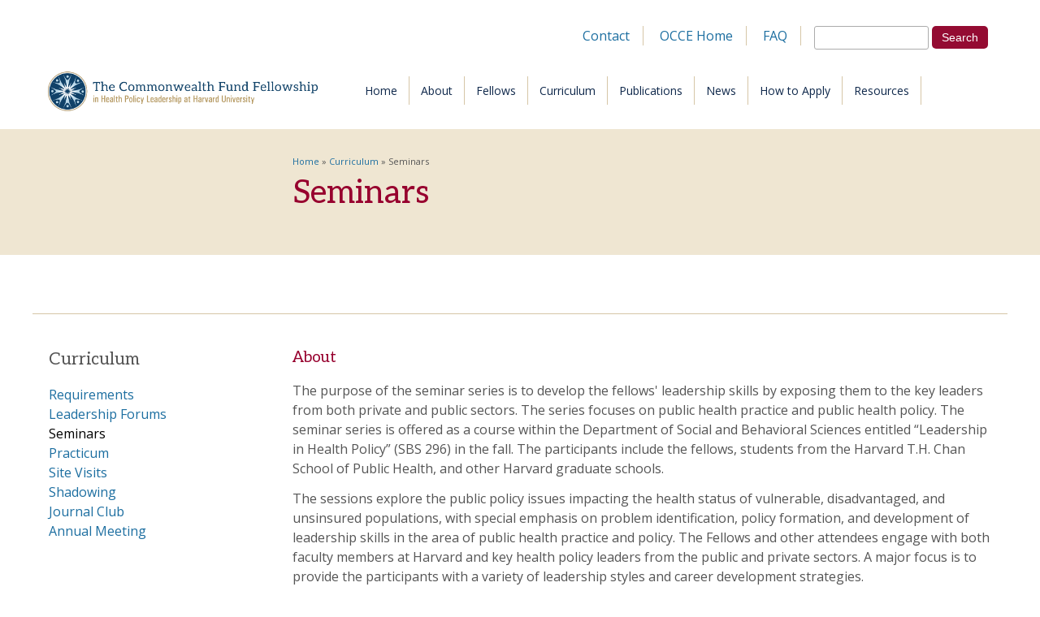

--- FILE ---
content_type: text/html; charset=utf-8
request_url: https://cff.hms.harvard.edu/curriculum/seminars
body_size: 7554
content:
<!DOCTYPE html>
<head>
<meta http-equiv="X-UA-Compatible" content="IE=9" />
<meta charset="utf-8" />
<meta name="viewport" content="width=device-width, initial-scale=1, maximum-scale=1" />
<link rel="shortcut icon" href="https://cff.hms.harvard.edu/sites/all/themes/responsive/favicon.ico" type="image/vnd.microsoft.icon" />
<meta name="description" content="About The purpose of the seminar series is to develop the fellows&#039; leadership skills by exposing them to the key leaders from both private and public sectors. The series focuses on public health practice and public health policy. The seminar series is offered as a course within the Department of Social and Behavioral Sciences entitled “Leadership in Health Policy” (SBS 296) in" />
<meta name="generator" content="Drupal 7 (https://www.drupal.org)" />
<link rel="canonical" href="https://cff.hms.harvard.edu/curriculum/seminars" />
<link rel="shortlink" href="https://cff.hms.harvard.edu/node/17" />
<meta property="og:site_name" content="The Commonwealth Fund Fellowship in Health Policy Leadership at Harvard University" />
<meta property="og:type" content="article" />
<meta property="og:url" content="https://cff.hms.harvard.edu/curriculum/seminars" />
<meta property="og:title" content="Seminars" />
<meta property="og:description" content="About The purpose of the seminar series is to develop the fellows&#039; leadership skills by exposing them to the key leaders from both private and public sectors. The series focuses on public health practice and public health policy. The seminar series is offered as a course within the Department of Social and Behavioral Sciences entitled “Leadership in Health Policy” (SBS 296) in the fall. The participants include the fellows, students from the Harvard T.H. Chan School of Public Health, and other Harvard graduate schools." />
<title>Seminars | The Commonwealth Fund Fellowship in Health Policy Leadership at Harvard University</title>
<style type="text/css" media="all">
@import url("https://cff.hms.harvard.edu/modules/system/system.base.css?t916az");
@import url("https://cff.hms.harvard.edu/modules/system/system.menus.css?t916az");
@import url("https://cff.hms.harvard.edu/modules/system/system.messages.css?t916az");
@import url("https://cff.hms.harvard.edu/modules/system/system.theme.css?t916az");
</style>
<style type="text/css" media="all">
@import url("https://cff.hms.harvard.edu/sites/all/modules/comment_notify/comment_notify.css?t916az");
@import url("https://cff.hms.harvard.edu/modules/comment/comment.css?t916az");
@import url("https://cff.hms.harvard.edu/modules/field/theme/field.css?t916az");
@import url("https://cff.hms.harvard.edu/sites/all/modules/logintoboggan/logintoboggan.css?t916az");
@import url("https://cff.hms.harvard.edu/modules/node/node.css?t916az");
@import url("https://cff.hms.harvard.edu/modules/search/search.css?t916az");
@import url("https://cff.hms.harvard.edu/modules/user/user.css?t916az");
@import url("https://cff.hms.harvard.edu/sites/all/modules/video_filter/video_filter.css?t916az");
@import url("https://cff.hms.harvard.edu/sites/all/modules/wb_generate_pages/sitemap.css?t916az");
@import url("https://cff.hms.harvard.edu/sites/all/modules/extlink/css/extlink.css?t916az");
@import url("https://cff.hms.harvard.edu/sites/all/modules/views/css/views.css?t916az");
</style>
<style type="text/css" media="all">
@import url("https://cff.hms.harvard.edu/sites/all/modules/colorbox/styles/default/colorbox_style.css?t916az");
@import url("https://cff.hms.harvard.edu/sites/all/modules/ctools/css/ctools.css?t916az");
@import url("https://cff.hms.harvard.edu/sites/default/files/css/follow.css?t916az");
@import url("https://cff.hms.harvard.edu/sites/all/libraries/superfish/css/superfish.css?t916az");
@import url("https://cff.hms.harvard.edu/sites/all/libraries/superfish/style/default.css?t916az");
</style>
<style type="text/css" media="all">
@import url("https://cff.hms.harvard.edu/sites/all/themes/responsive/css/responsive-style.css?t916az");
@import url("https://cff.hms.harvard.edu/sites/all/themes/responsive/css/layout.css?t916az");
@import url("https://cff.hms.harvard.edu/sites/all/themes/responsive/css/flexslider.css?t916az");
@import url("https://cff.hms.harvard.edu/sites/all/themes/responsive/js/jquery-ui-1.12.1/jquery-ui.min.css?t916az");
@import url("https://cff.hms.harvard.edu/sites/all/themes/responsive/css/style.css?t916az");
@import url("https://cff.hms.harvard.edu/sites/all/themes/responsive/css/colors.css?t916az");
</style>
<style type="text/css" media="all and (min-width: 768px)">
@import url("https://cff.hms.harvard.edu/sites/all/themes/responsive/css/768.css?t916az");
</style>
<style type="text/css" media="all and (min-width: 960px)">
@import url("https://cff.hms.harvard.edu/sites/all/themes/responsive/css/960.css?t916az");
</style>
<style type="text/css" media="all and (min-width: 1200px)">
@import url("https://cff.hms.harvard.edu/sites/all/themes/responsive/css/1200.css?t916az");
</style>
<script type="text/javascript" src="//ajax.googleapis.com/ajax/libs/jquery/1.12.4/jquery.min.js"></script>
<script type="text/javascript">
<!--//--><![CDATA[//><!--
window.jQuery || document.write("<script src='/sites/all/modules/jquery_update/replace/jquery/1.12/jquery.min.js'>\x3C/script>")
//--><!]]>
</script>
<script type="text/javascript" src="https://cff.hms.harvard.edu/misc/jquery-extend-3.4.0.js?v=1.12.4"></script>
<script type="text/javascript" src="https://cff.hms.harvard.edu/misc/jquery-html-prefilter-3.5.0-backport.js?v=1.12.4"></script>
<script type="text/javascript" src="https://cff.hms.harvard.edu/misc/jquery.once.js?v=1.2"></script>
<script type="text/javascript" src="https://cff.hms.harvard.edu/misc/drupal.js?t916az"></script>
<script type="text/javascript" src="https://cff.hms.harvard.edu/sites/all/modules/jquery_update/js/jquery_browser.js?v=0.0.1"></script>
<script type="text/javascript" src="https://cff.hms.harvard.edu/misc/form-single-submit.js?v=7.98"></script>
<script type="text/javascript" src="https://cff.hms.harvard.edu/sites/all/modules/comment_notify/comment_notify.js?t916az"></script>
<script type="text/javascript" src="https://cff.hms.harvard.edu/sites/all/modules/entityreference/js/entityreference.js?t916az"></script>
<script type="text/javascript" src="https://cff.hms.harvard.edu/sites/all/libraries/colorbox/jquery.colorbox-min.js?t916az"></script>
<script type="text/javascript" src="https://cff.hms.harvard.edu/sites/all/modules/colorbox/js/colorbox.js?t916az"></script>
<script type="text/javascript" src="https://cff.hms.harvard.edu/sites/all/modules/colorbox/styles/default/colorbox_style.js?t916az"></script>
<script type="text/javascript" src="https://cff.hms.harvard.edu/sites/all/modules/colorbox/js/colorbox_inline.js?t916az"></script>
<script type="text/javascript" src="https://cff.hms.harvard.edu/sites/all/modules/google_analytics/googleanalytics.js?t916az"></script>
<script type="text/javascript" src="https://www.googletagmanager.com/gtag/js?id=UA-62881639-4"></script>
<script type="text/javascript">
<!--//--><![CDATA[//><!--
window.dataLayer = window.dataLayer || [];function gtag(){dataLayer.push(arguments)};gtag("js", new Date());gtag("set", "developer_id.dMDhkMT", true);gtag("config", "UA-62881639-4", {"groups":"default","anonymize_ip":true});
//--><!]]>
</script>
<script type="text/javascript" src="https://cff.hms.harvard.edu/sites/all/modules/extlink/js/extlink.js?t916az"></script>
<script type="text/javascript" src="https://cff.hms.harvard.edu/sites/all/libraries/superfish/jquery.hoverIntent.minified.js?t916az"></script>
<script type="text/javascript" src="https://cff.hms.harvard.edu/sites/all/libraries/superfish/superfish.js?t916az"></script>
<script type="text/javascript" src="https://cff.hms.harvard.edu/sites/all/libraries/superfish/supersubs.js?t916az"></script>
<script type="text/javascript" src="https://cff.hms.harvard.edu/sites/all/modules/superfish/superfish.js?t916az"></script>
<script type="text/javascript" src="https://cff.hms.harvard.edu/sites/all/themes/responsive/js/jquery.mobilemenu.js?t916az"></script>
<script type="text/javascript" src="https://cff.hms.harvard.edu/sites/all/themes/responsive/js/jquery.cycle.all.js?t916az"></script>
<script type="text/javascript" src="https://cff.hms.harvard.edu/sites/all/themes/responsive/js/respond.min.js?t916az"></script>
<script type="text/javascript" src="https://cff.hms.harvard.edu/sites/all/themes/responsive/js/jquery.flexslider-min.js?t916az"></script>
<script type="text/javascript" src="https://cff.hms.harvard.edu/sites/all/themes/responsive/js/jquery-ui-1.12.1/jquery-ui.min.js?t916az"></script>
<script type="text/javascript" src="https://cff.hms.harvard.edu/sites/all/themes/responsive/js/custom.js?t916az"></script>
<script type="text/javascript">
<!--//--><![CDATA[//><!--
jQuery.extend(Drupal.settings, {"basePath":"\/","pathPrefix":"","setHasJsCookie":0,"ajaxPageState":{"theme":"responsive","theme_token":"jKVUmMOHgfRGSLWJc78_vwyRDwNnHhIwiLN8IUNpdXo","js":{"\/\/ajax.googleapis.com\/ajax\/libs\/jquery\/1.12.4\/jquery.min.js":1,"0":1,"misc\/jquery-extend-3.4.0.js":1,"misc\/jquery-html-prefilter-3.5.0-backport.js":1,"misc\/jquery.once.js":1,"misc\/drupal.js":1,"sites\/all\/modules\/jquery_update\/js\/jquery_browser.js":1,"misc\/form-single-submit.js":1,"sites\/all\/modules\/comment_notify\/comment_notify.js":1,"sites\/all\/modules\/entityreference\/js\/entityreference.js":1,"sites\/all\/libraries\/colorbox\/jquery.colorbox-min.js":1,"sites\/all\/modules\/colorbox\/js\/colorbox.js":1,"sites\/all\/modules\/colorbox\/styles\/default\/colorbox_style.js":1,"sites\/all\/modules\/colorbox\/js\/colorbox_inline.js":1,"sites\/all\/modules\/google_analytics\/googleanalytics.js":1,"https:\/\/www.googletagmanager.com\/gtag\/js?id=UA-62881639-4":1,"1":1,"sites\/all\/modules\/extlink\/js\/extlink.js":1,"sites\/all\/libraries\/superfish\/jquery.hoverIntent.minified.js":1,"sites\/all\/libraries\/superfish\/superfish.js":1,"sites\/all\/libraries\/superfish\/supersubs.js":1,"sites\/all\/modules\/superfish\/superfish.js":1,"sites\/all\/themes\/responsive\/js\/jquery.mobilemenu.js":1,"sites\/all\/themes\/responsive\/js\/jquery.cycle.all.js":1,"sites\/all\/themes\/responsive\/js\/respond.min.js":1,"sites\/all\/themes\/responsive\/js\/jquery.flexslider-min.js":1,"sites\/all\/themes\/responsive\/js\/jquery-ui-1.12.1\/jquery-ui.min.js":1,"sites\/all\/themes\/responsive\/js\/custom.js":1},"css":{"modules\/system\/system.base.css":1,"modules\/system\/system.menus.css":1,"modules\/system\/system.messages.css":1,"modules\/system\/system.theme.css":1,"sites\/all\/modules\/comment_notify\/comment_notify.css":1,"modules\/comment\/comment.css":1,"modules\/field\/theme\/field.css":1,"sites\/all\/modules\/logintoboggan\/logintoboggan.css":1,"modules\/node\/node.css":1,"modules\/search\/search.css":1,"modules\/user\/user.css":1,"sites\/all\/modules\/video_filter\/video_filter.css":1,"sites\/all\/modules\/wb_generate_pages\/sitemap.css":1,"sites\/all\/modules\/extlink\/css\/extlink.css":1,"sites\/all\/modules\/views\/css\/views.css":1,"sites\/all\/modules\/colorbox\/styles\/default\/colorbox_style.css":1,"sites\/all\/modules\/ctools\/css\/ctools.css":1,"sites\/default\/files\/css\/follow.css":1,"sites\/all\/libraries\/superfish\/css\/superfish.css":1,"sites\/all\/libraries\/superfish\/style\/default.css":1,"sites\/all\/themes\/responsive\/css\/responsive-style.css":1,"sites\/all\/themes\/responsive\/css\/layout.css":1,"sites\/all\/themes\/responsive\/css\/flexslider.css":1,"sites\/all\/themes\/responsive\/js\/jquery-ui-1.12.1\/jquery-ui.min.css":1,"sites\/all\/themes\/responsive\/css\/style.css":1,"sites\/all\/themes\/responsive\/css\/colors.css":1,"sites\/all\/themes\/responsive\/css\/768.css":1,"sites\/all\/themes\/responsive\/css\/960.css":1,"sites\/all\/themes\/responsive\/css\/1200.css":1}},"colorbox":{"opacity":"0.85","current":"{current} of {total}","previous":"\u00ab Prev","next":"Next \u00bb","close":"Close","maxWidth":"98%","maxHeight":"98%","fixed":true,"mobiledetect":true,"mobiledevicewidth":"480px","file_public_path":"\/sites\/default\/files","specificPagesDefaultValue":"admin*\nimagebrowser*\nimg_assist*\nimce*\nnode\/add\/*\nnode\/*\/edit\nprint\/*\nprintpdf\/*\nsystem\/ajax\nsystem\/ajax\/*"},"googleanalytics":{"account":["UA-62881639-4"],"trackOutbound":1,"trackMailto":1,"trackDownload":1,"trackDownloadExtensions":"7z|aac|arc|arj|asf|asx|avi|bin|csv|doc(x|m)?|dot(x|m)?|exe|flv|gif|gz|gzip|hqx|jar|jpe?g|js|mp(2|3|4|e?g)|mov(ie)?|msi|msp|pdf|phps|png|ppt(x|m)?|pot(x|m)?|pps(x|m)?|ppam|sld(x|m)?|thmx|qtm?|ra(m|r)?|sea|sit|tar|tgz|torrent|txt|wav|wma|wmv|wpd|xls(x|m|b)?|xlt(x|m)|xlam|xml|z|zip","trackColorbox":1},"urlIsAjaxTrusted":{"\/curriculum\/seminars":true},"superfish":{"1":{"id":"1","sf":{"animation":{"opacity":"show"},"speed":"\u0027fast\u0027","autoArrows":true,"dropShadows":true,"disableHI":false},"plugins":{"supposition":false,"bgiframe":false,"supersubs":{"minWidth":"12","maxWidth":"27","extraWidth":1}}}},"extlink":{"extTarget":"_blank","extClass":0,"extLabel":"(link is external)","extImgClass":0,"extIconPlacement":"append","extSubdomains":1,"extExclude":"","extInclude":"","extCssExclude":"","extCssExplicit":"","extAlert":0,"extAlertText":"This link will take you to an external web site. We are not responsible for their content.","mailtoClass":0,"mailtoLabel":"(link sends e-mail)","extUseFontAwesome":false}});
//--><!]]>
</script>
<script type="text/javascript" src="//fast.fonts.net/jsapi/93ee5f0a-0087-4737-a8a7-c39e6a8e2012.js"></script>
<!--[if lt IE 9]><script src="http://html5shiv.googlecode.com/svn/trunk/html5.js"></script><![endif]-->
<!--[if lt IE 9]>
   <script>
      document.createElement('header');
      document.createElement('nav');
      document.createElement('section');
      document.createElement('article');
      document.createElement('aside');
      document.createElement('footer');
   </script>
<![endif]-->

</head>
<body class="html not-front not-logged-in one-sidebar sidebar-first page-node page-node- page-node-17 node-type-page">
    
<div id="utility">
	<div class="container">
		<div class="sixteen columns omega">
			<div class="region region-utility">
  <div id="block-search-form" class="block block-search">

      
  <div class="content">
    <form action="/curriculum/seminars" method="post" id="search-block-form" accept-charset="UTF-8"><div><div class="container-inline">
      <h2 class="element-invisible">Search form</h2>
    <div class="form-item form-type-textfield form-item-search-block-form">
  <label class="element-invisible" for="edit-search-block-form--2">Search </label>
 <input title="Enter the terms you wish to search for." type="text" id="edit-search-block-form--2" name="search_block_form" value="" size="15" maxlength="128" class="form-text" />
</div>
<div class="form-actions form-wrapper" id="edit-actions"><input type="submit" id="edit-submit" name="op" value="Search" class="form-submit" /></div><input type="hidden" name="form_build_id" value="form-htRzDUz9f8kkoaL-2gaSDVNAnZRVbUrKeJgzjq8ly9A" />
<input type="hidden" name="form_id" value="search_block_form" />
</div>
</div></form>  </div>
  
</div> <!-- /.block -->
<div id="block-menu-block-3" class="block block-menu-block">

      
  <div class="content">
    <div class="menu-block-wrapper menu-block-3 menu-name-user-menu parent-mlid-0 menu-level-1">
  <ul class="menu"><li class="first leaf menu-mlid-429"><a href="/contact/fellowship-contact-information" title="">Contact</a></li>
<li class="leaf menu-mlid-594"><a href="https://occe.hms.harvard.edu/" title="">OCCE Home</a></li>
<li class="last leaf menu-mlid-540"><a href="/faq" title="FAQ">FAQ</a></li>
</ul></div>
  </div>
  
</div> <!-- /.block -->
</div>
 <!-- /.region -->
		</div>
		<div class="clear"></div>
	</div>
</div>

<nav id="navigation" role="navigation">
	<div class="container">
		<hgroup class="five columns alpha">
			<div id="logo">
				<a href="/" title="Home"><img src="https://cff.hms.harvard.edu/sites/default/files/CFFlogo_2025.png" alt="Home"/></a>							</div>
		</hgroup>
		<div class="eleven columns omega">
			<div class="region region-navigation">
  <div id="block-superfish-1" class="block block-superfish">

      
  <div class="content">
    <ul id="superfish-1" class="menu sf-menu sf-main-menu sf-horizontal sf-style-default sf-total-items-9 sf-parent-items-5 sf-single-items-4"><li id="menu-218-1" class="first odd sf-item-1 sf-depth-1 sf-no-children"><a href="/" class="sf-depth-1">Home</a></li><li id="menu-521-1" class="middle even sf-item-2 sf-depth-1 sf-total-children-2 sf-parent-children-0 sf-single-children-2 menuparent"><a href="/about" title="About" class="sf-depth-1 menuparent">About</a><ul><li id="menu-522-1" class="first odd sf-item-1 sf-depth-2 sf-no-children"><a href="/about" title="Program Details" class="sf-depth-2">Program Details</a></li><li id="menu-523-1" class="last even sf-item-2 sf-depth-2 sf-no-children"><a href="/about/administration" title="Administration" class="sf-depth-2">Administration</a></li></ul></li><li id="menu-524-1" class="middle odd sf-item-3 sf-depth-1 sf-total-children-3 sf-parent-children-0 sf-single-children-3 menuparent"><a href="/fellows/fellows-bios" title="Fellows" class="sf-depth-1 menuparent">Fellows</a><ul><li id="menu-525-1" class="first odd sf-item-1 sf-depth-2 sf-no-children"><a href="/fellows/fellows-bios" title="Fellows&#039; Bios" class="sf-depth-2">Fellows&#039; Bios</a></li><li id="menu-526-1" class="middle even sf-item-2 sf-depth-2 sf-no-children"><a href="/fellows/fellows-comments" title="Fellows&#039; Comments" class="sf-depth-2">Fellows&#039; Comments</a></li><li id="menu-1270-1" class="last odd sf-item-3 sf-depth-2 sf-no-children"><a href="/alumni-spotlight" class="sf-depth-2">Alumni Spotlight</a></li></ul></li><li id="menu-527-1" class="active-trail middle even sf-item-4 sf-depth-1 sf-total-children-8 sf-parent-children-0 sf-single-children-8 menuparent"><a href="/curriculum" title="Curriculum" class="sf-depth-1 menuparent">Curriculum</a><ul><li id="menu-573-1" class="first odd sf-item-1 sf-depth-2 sf-no-children"><a href="/curriculum" title="" class="sf-depth-2">Requirements</a></li><li id="menu-528-1" class="middle even sf-item-2 sf-depth-2 sf-no-children"><a href="/curriculum/leadership-forums" title="Leadership Forums" class="sf-depth-2">Leadership Forums</a></li><li id="menu-529-1" class="active-trail middle odd sf-item-3 sf-depth-2 sf-no-children"><a href="/curriculum/seminars" title="Seminars" class="sf-depth-2 active">Seminars</a></li><li id="menu-530-1" class="middle even sf-item-4 sf-depth-2 sf-no-children"><a href="/curriculum/practicum" title="Practicum" class="sf-depth-2">Practicum</a></li><li id="menu-531-1" class="middle odd sf-item-5 sf-depth-2 sf-no-children"><a href="/curriculum/site-visits" title="Site Visits" class="sf-depth-2">Site Visits</a></li><li id="menu-532-1" class="middle even sf-item-6 sf-depth-2 sf-no-children"><a href="/curriculum/shadowing" title="Shadowing" class="sf-depth-2">Shadowing</a></li><li id="menu-533-1" class="middle odd sf-item-7 sf-depth-2 sf-no-children"><a href="/curriculum/journal-club" title="Journal Club" class="sf-depth-2">Journal Club</a></li><li id="menu-571-1" class="last even sf-item-8 sf-depth-2 sf-no-children"><a href="/curriculum/annual-meeting" class="sf-depth-2">Annual Meeting</a></li></ul></li><li id="menu-534-1" class="middle odd sf-item-5 sf-depth-1 sf-total-children-1 sf-parent-children-0 sf-single-children-1 menuparent"><a href="/publications/fellows-publications" title="Publications" class="sf-depth-1 menuparent">Publications</a><ul><li id="menu-535-1" class="firstandlast odd sf-item-1 sf-depth-2 sf-no-children"><a href="/publications/fellows-publications" title="Fellows&#039; Publications" class="sf-depth-2">Fellows&#039; Publications</a></li></ul></li><li id="menu-537-1" class="middle even sf-item-6 sf-depth-1 sf-no-children"><a href="/news/news-and-announcements" title="News" class="sf-depth-1">News</a></li><li id="menu-1315-1" class="middle odd sf-item-7 sf-depth-1 sf-no-children"><a href="/how-apply" class="sf-depth-1">How to Apply</a></li><li id="menu-541-1" class="middle even sf-item-8 sf-depth-1 sf-total-children-1 sf-parent-children-0 sf-single-children-1 menuparent"><a href="/resources/related-links" title="Resources" class="sf-depth-1 menuparent">Resources</a><ul><li id="menu-542-1" class="firstandlast odd sf-item-1 sf-depth-2 sf-no-children"><a href="/resources/related-links" title="Related Links" class="sf-depth-2">Related Links</a></li></ul></li><li id="menu-756-1" class="last odd sf-item-9 sf-depth-1 sf-no-children"><a href="https://accessibility.huit.harvard.edu/" title="" class="sf-depth-1">Accessibility</a></li></ul>  </div>
  
</div> <!-- /.block -->
</div>
 <!-- /.region -->
		</div>
		<div class="clear"></div>
	</div>
</nav>

<div id="header-contain">
	<div class="container">

	<header id="head" role="banner">
		<div class="columns omega" id="headright">
			
		</div>
		<hgroup class="five columns alpha">
			<div id="logo">
				<a href="/" title="Home"><img src="https://cff.hms.harvard.edu/sites/default/files/CFFlogo_2025.png" alt="Home"/></a>							</div>
		</hgroup>

		<div class="clear"></div>
	</header>
	</div>
</div>

<div id="feature-contain">
	<div class="container">
			</div>
</div>

<div class="page-intro clearfix">
	<div class="container">
		<div class="sidebar four resp-four columns">&nbsp;</div>
		<div class="twelve resp-twelve columns">
			<div id="breadcrumbs" class="region"><h2 class="element-invisible">You are here</h2><nav class="breadcrumb"><a href="/">Home</a> » <a href="/curriculum" title="Curriculum">Curriculum</a> » Seminars</nav></div>
						<div class="region"><h1 class="page-title">Seminars</h1></div>					</div>
	</div>
</div>

<div id="content-contain">
	<div class="container">


								
	</div>


	<div class="container front-border-top">


				
	</div>


	<div class="container">

  

		<aside id="sidebar-first" role="complementary" class="sidebar four resp-four columns">
		<div class="region region-sidebar-first">
  <div id="block-menu-block-1" class="block block-menu-block">

        <h2 >Curriculum</h2>
    
  <div class="content">
    <div class="menu-block-wrapper menu-block-1 menu-name-main-menu parent-mlid-0 menu-level-2">
  <ul class="menu"><li class="first leaf menu-mlid-573"><a href="/curriculum" title="">Requirements</a></li>
<li class="leaf menu-mlid-528"><a href="/curriculum/leadership-forums" title="Leadership Forums">Leadership Forums</a></li>
<li class="leaf active-trail active menu-mlid-529"><a href="/curriculum/seminars" title="Seminars" class="active-trail active">Seminars</a></li>
<li class="leaf menu-mlid-530"><a href="/curriculum/practicum" title="Practicum">Practicum</a></li>
<li class="leaf menu-mlid-531"><a href="/curriculum/site-visits" title="Site Visits">Site Visits</a></li>
<li class="leaf menu-mlid-532"><a href="/curriculum/shadowing" title="Shadowing">Shadowing</a></li>
<li class="leaf menu-mlid-533"><a href="/curriculum/journal-club" title="Journal Club">Journal Club</a></li>
<li class="last leaf menu-mlid-571"><a href="/curriculum/annual-meeting">Annual Meeting</a></li>
</ul></div>
  </div>
  
</div> <!-- /.block -->
</div>
 <!-- /.region -->
	</aside>
		

	<div id="content" class="twelve resp-twelve columns">
		<section id="post-content" role="main">
																		<div class="region region-content">
  <div id="block-system-main" class="block block-system">

      
  <div class="content">
                          <span property="dc:title" content="Seminars" class="rdf-meta element-hidden"></span><span property="sioc:num_replies" content="0" datatype="xsd:integer" class="rdf-meta element-hidden"></span>  
      
    
  <div class="content node-page">
    <div class="field field-name-body field-type-text-with-summary field-label-hidden"><div class="field-items"><div class="field-item even" property="content:encoded"><h3>About</h3>

<p style="margin-bottom:13px">The purpose of the seminar series is to develop the fellows' leadership skills by exposing them to the key leaders from both private and public sectors. The series focuses on public health practice and public health policy. The seminar series is offered as a course within the Department of Social and Behavioral Sciences entitled “Leadership in Health Policy” (SBS 296) in the fall. The participants include the fellows, students from the Harvard T.H. Chan School of Public Health, and other Harvard graduate schools.</p>

<p>The sessions explore the public policy issues impacting the health status of vulnerable, disadvantaged, and unsinsured populations, with special emphasis on problem identification, policy formation, and development of leadership skills in the area of public health practice and policy. The Fellows and other attendees engage with both faculty members at Harvard and key health policy leaders from the public and private sectors. A major focus is to provide the participants with a variety of leadership styles and career development strategies.</p>

<p> </p>

<h3>Recent Seminar Speakers</h3>

<p><strong>Audra Meadows, MD MPH</strong></p>

<p>Obstetrician/Gynecologist, Co-Chair of the Perinatal-Neonatal Quality Improvement Network of Massachusetts (PNQIN)</p>

<p>OB/GYN, University of California, San Diego – School of Medicine, San Diego, CA</p>

<p> </p>

<p><strong>John McDonough, DrPH, MPA</strong></p>

<p>Professor of Public Health Practice, Department of Health Policy &amp; Management, Director of Executive and Continuing Professional Education, Harvard T.H. Chan School of Public Health</p>

<p> </p>

<p><strong>Roderick King, MD, MPH</strong></p>

<p>Senior Vice President and Chief Diversity, Equity, and Inclusion Officer</p>

<p>University of Maryland Medical System</p>

<p> </p>

<p><strong>James Corbett, M.Div., JD</strong></p>

<p>Principal, Initium Health, Denver, CO</p>

<p> </p>

<p><strong>Elizabeth Tobin-Tyler, JD, MA</strong></p>

<p>Associate Professor of Health Services, Policy and Practice, Associate Professor of Family Medicine, Brown University</p>

<p> </p>

<p><strong>Kimberly Chang, MD, MPH</strong></p>

<p>Family Physician, Director of Human Trafficking and Healthcare Policy, Asian Health Services; Commissioner, President’s Advisory Commission on Asian Americans, Native Hawaiians, &amp; Pacific Islanders</p>

<p> 
	</p><p><strong>Kevin Simon, MD, MPH</strong></p>
<p></p>

<p>Chief Behavioral Health Officer, Boston Public Health Commission; Assistant in Psychiatry, Boston Children's Hospital; Instructor in Psychiatry at Harvard Medical School</p>

<p> </p>

<p><strong>Christina Rosenthal, DDS, MPH</strong></p>

<p>Owner/CEO, Paradigm Dental Center, Memphis, TN</p>

<p>Founder, The 516 Foundation</p>

<p> </p>

<p><strong>LaQuandra Nesbitt, MD, MPH</strong></p>

<p>Executive Director of the GW SMHS Center for Population Health Sciences and Health Equity; Senior Associate Dean for Population Health and Health Equity; Bicentennial Endowed Professor of Medicine and Health Sciences; Professor of Medicine The George Washington University School of Medicine and Health Sciences</p>

<p> </p>

<p><strong>Aswita Tan-McGrory, MBA, MSPH</strong></p>

<p>Director, the Disparities Solutions Center; Director, Equity in Care Implementation; Administrative Director of Research, Department of Medicine, Massachusetts General Hospital</p>

<p> </p>

<p><strong>Kameron Matthews MD, JD, FAAFP</strong></p>

<p>Chief Health Officer, Cityblock Health</p>

<p> </p>

<p><strong>Monica Bharel, MD, MPH</strong></p>

<p>Clinical Lead, Public Sector Health, Google</p>

<p> </p>

<p><strong>Claude-Alix Jacob, MPH</strong></p>

<p>Director, San Antonio Metropolitan Health District</p>

<p> </p>

<p><strong>Harriet Washington, MA</strong></p>

<p>Writer, Historian, Journalist</p>

<p>Lecturer in Bioethics, Columbia University</p>

<p> </p>

<p><strong>Donna Galbreath, MD</strong></p>

<p>Senior Medical Director of Quality Assurance, Southcentral Foundation, Anchorage, AK</p>

<p> </p>

<p><strong>Aranthan S. Jones, II, MPH</strong></p>

<p>Executive Vice President, Chief Strategic and Corporate Communications Officer, Monumental Sports &amp; Entertainment</p>

<p> </p>

<p><strong>Jennifer Potter, MD</strong></p>

<p>Professor of Medicine; Advisory Dean, William Bosworth Castle Society; Program Lead for the Harvard Medical School-wide HMS-Fenway LGBTQIA+ Health Fellowship Program; Harvard Medical School Co-Chair, Fenway Health Institute</p>

<p> </p>

<p><strong>Tyree Winters, DO</strong></p>

<p>Vice Chair of Education and Director of Graduate Medical Education, Nemours Children's Hospital, Delaware Valley</p>

<p> </p>
</div></div></div>  </div>

      <footer>
                </footer>
  
    </div>
  
</div> <!-- /.block -->
</div>
 <!-- /.region -->
		</section>
	</div>

	
	<div class="clear"></div>
  
  </div>
</div>
 
  
<div id="copyright">
	<div class="container">
				<div id="foot" class="sixteen columns">
			<div class="region region-footer">
  <div id="block-block-21" class="block block-block">

      
  <div class="content">
    <p><img alt="" height="100" src="/sites/default/files/resize/sites/default/files/CFF_files/main/CFFlogo_2025-589x100.png" width="589" /></p>

<h3>Preparing tomorrow’s leaders in health</h3>

<p> </p>
  </div>
  
</div> <!-- /.block -->
<div id="block-menu-block-2" class="block block-menu-block">

        <h2 >Site Map</h2>
    
  <div class="content">
    <div class="menu-block-wrapper menu-block-2 menu-name-main-menu parent-mlid-0 menu-level-1">
  <ul class="menu"><li class="first leaf menu-mlid-218"><a href="/">Home</a></li>
<li class="expanded menu-mlid-521"><a href="/about" title="About" class="sf-depth-1 menuparent">About</a><ul class="menu"><li class="first leaf menu-mlid-522"><a href="/about" title="Program Details" class="sf-depth-2">Program Details</a></li>
<li class="last leaf menu-mlid-523"><a href="/about/administration" title="Administration" class="sf-depth-2">Administration</a></li>
</ul></li>
<li class="expanded menu-mlid-524"><a href="/fellows/fellows-bios" title="Fellows" class="sf-depth-1 menuparent">Fellows</a><ul class="menu"><li class="first leaf menu-mlid-525"><a href="/fellows/fellows-bios" title="Fellows&#039; Bios" class="sf-depth-2">Fellows&#039; Bios</a></li>
<li class="leaf menu-mlid-526"><a href="/fellows/fellows-comments" title="Fellows&#039; Comments" class="sf-depth-2">Fellows&#039; Comments</a></li>
<li class="last leaf menu-mlid-1270"><a href="/alumni-spotlight" class="sf-depth-2">Alumni Spotlight</a></li>
</ul></li>
<li class="expanded active-trail menu-mlid-527"><a href="/curriculum" title="Curriculum" class="sf-depth-1 menuparent active-trail">Curriculum</a><ul class="menu"><li class="first leaf menu-mlid-573"><a href="/curriculum" title="" class="sf-depth-2">Requirements</a></li>
<li class="leaf menu-mlid-528"><a href="/curriculum/leadership-forums" title="Leadership Forums" class="sf-depth-2">Leadership Forums</a></li>
<li class="leaf active-trail active menu-mlid-529"><a href="/curriculum/seminars" title="Seminars" class="sf-depth-2 active-trail active">Seminars</a></li>
<li class="leaf menu-mlid-530"><a href="/curriculum/practicum" title="Practicum" class="sf-depth-2">Practicum</a></li>
<li class="leaf menu-mlid-531"><a href="/curriculum/site-visits" title="Site Visits" class="sf-depth-2">Site Visits</a></li>
<li class="leaf menu-mlid-532"><a href="/curriculum/shadowing" title="Shadowing" class="sf-depth-2">Shadowing</a></li>
<li class="leaf menu-mlid-533"><a href="/curriculum/journal-club" title="Journal Club" class="sf-depth-2">Journal Club</a></li>
<li class="last leaf menu-mlid-571"><a href="/curriculum/annual-meeting" class="sf-depth-2">Annual Meeting</a></li>
</ul></li>
<li class="expanded menu-mlid-534"><a href="/publications/fellows-publications" title="Publications" class="sf-depth-1 menuparent">Publications</a><ul class="menu"><li class="first last leaf menu-mlid-535"><a href="/publications/fellows-publications" title="Fellows&#039; Publications" class="sf-depth-2">Fellows&#039; Publications</a></li>
</ul></li>
<li class="leaf menu-mlid-537"><a href="/news/news-and-announcements" title="News" class="sf-depth-1">News</a></li>
<li class="leaf menu-mlid-1315"><a href="/how-apply" class="sf-depth-1">How to Apply</a></li>
<li class="expanded menu-mlid-541"><a href="/resources/related-links" title="Resources" class="sf-depth-1 menuparent">Resources</a><ul class="menu"><li class="first last leaf menu-mlid-542"><a href="/resources/related-links" title="Related Links" class="sf-depth-2">Related Links</a></li>
</ul></li>
<li class="last leaf menu-mlid-756"><a href="https://accessibility.huit.harvard.edu/" title="">Accessibility</a></li>
</ul></div>
  </div>
  
</div> <!-- /.block -->
</div>
 <!-- /.region -->
		</div>
			<div class="clear"></div>
</div>
</div>  </body>
</html>

--- FILE ---
content_type: text/css
request_url: https://cff.hms.harvard.edu/sites/all/themes/responsive/css/responsive-style.css?t916az
body_size: 578
content:
/* Note: Design for a width of 320px */

.container { 
	width: 90%; 
	margin: 0 auto; 
	position: relative;
}
.columns,
.column { 
	margin: 0;
}

.column .region,
.columns .region { 
	margin: 0 10px;
}

.container .one.column,
.container .two.columns,
.container .three.columns,
.container .four.columns,
.container .five.columns,
.container .six.columns,
.container .seven.columns,
.container .eight.columns,
.container .nine.columns,
.container .ten.columns,
.container .eleven.columns,
.container .twelve.columns,
.container .thirteen.columns,
.container .fourteen.columns,
.container .fifteen.columns,
.container .sixteen.columns,
.container .one-third.column,
.container .two-thirds.column  { 
	width: 100%;
	margin: 0 auto;
}

#header .block {
	text-align: center;
}

#logo {
	text-align: center;
}




/* #Clearing
================================================== */

/* Self Clearing Goodness */
.container:after { content: "\0020"; display: block; height: 0; clear: both; visibility: hidden; }

/* Use clearfix class on parent to clear nested columns,
or wrap each row of columns in a <div class="row"> */
.clearfix:before,
.clearfix:after,
.row:before,
.row:after {
	content: '\0020';
	display: block;
	overflow: hidden;
	visibility: hidden;
	width: 0;
	height: 0;
}
.row:after,
.clearfix:after {
	clear: both;
}
.row,
.clearfix {
	zoom: 1;
}

/* You can also use a <br class="clear" /> to clear columns */
.clear {
	clear: both;
	display: block;
	overflow: hidden;
	visibility: hidden;
	width: 0;
	height: 0;
}

img.scale-with-grid {
	max-width: 100%;
	height: auto;
}

--- FILE ---
content_type: text/css
request_url: https://cff.hms.harvard.edu/sites/all/themes/responsive/css/768.css?t916az
body_size: 513
content:
.column,
.columns { 
	float: left; 
	display: inline;
}

.container .one.column,
.container .resp-one.column { width: 6.25%; }

.container .two.columns,
.container .resp-two.columns { width: 12.5%; }

.container .three.columns,
.container .resp-three.columns { width: 18.75%; }

.container .four.columns,
.container .resp-four.columns { width: 25%; }

.container .five.columns,
.container .resp-five.columns { width: 31.25%; }

.container .six.columns,
.container .resp-six.columns { width: 37.5%; }

.container .seven.columns,
.container .resp-seven.columns { width: 42.75%; }

.container .eight.columns,
.container .resp-eight.columns { width: 50%; }

.container .nine.columns,
.container .resp-nine.columns { width: 56.25%; }

.container .ten.columns,
.container .resp-ten.columns { width: 62.5%; }

.container .eleven.columns,
.container .resp-eleven.columns { width: 68.75%; }

.container .twelve.columns,
.container .resp-twelve.columns { width: 75%; }

.container .thirteen.columns,
.container .resp-thirteen.columns { width: 81.25%; }

.container .fourteen.columns,
.container .resp-fourteen.columns { width: 87.5%; }

.container .fifteen.columns,
.container .resp-fifteen.columns { width: 93.75%; }

.container .sixteen.columns,
.container .resp-sixteen.columns { width: 100%; }
                           
.container .one-third.column { width: 33.3%; }
.container .two-thirds.column { width: 66.6%; }
                           
/* Offsets */                  
.container .offset-by-one { padding-left: 6.25%; }
.container .offset-by-two { padding-left: 12.5%; }
.container .offset-by-three { padding-left: 18.75%; }
.container .offset-by-four { padding-left: 25%; }
.container .offset-by-five { padding-left: 31.25%; }
.container .offset-by-six { padding-left: 37.5%; }
.container .offset-by-seven { padding-left: 42.75%; }
.container .offset-by-eight { padding-left: 50%; }
.container .offset-by-nine { padding-left: 56.25%; }
.container .offset-by-ten { padding-left: 62.5%; }
.container .offset-by-eleven { padding-left: 68.75%; }
.container .offset-by-twelve { padding-left: 75%; }
.container .offset-by-thirteen { padding-left: 81.25%; }
.container .offset-by-fourteen { padding-left: 87.5%; }
.container .offset-by-fifteen { padding-left: 93.75%; }

#header .block {
	text-align: right;
}

#headright {
  float: right;
}

#logo {
	float: left;
	margin: 10px;
	text-align: left;
}



--- FILE ---
content_type: text/css
request_url: https://cff.hms.harvard.edu/sites/all/themes/responsive/css/960.css?t916az
body_size: 218
content:
.container .one.column { width: 6.25%; }
.container .two.columns { width: 12.5%; }
.container .three.columns { width: 18.75%; }
.container .four.columns { width: 25%; }
.container .five.columns { width: 31.25%; }
.container .six.columns { width: 37.5%; }
.container .seven.columns { width: 42.75%; }
.container .eight.columns { width: 50%; }
.container .nine.columns { width: 56.25%; }
.container .ten.columns { width: 62.5%; }
.container .eleven.columns { width: 68.75%; }
.container .twelve.columns { width: 75%; }
.container .thirteen.columns { width: 81.25%; }
.container .fourteen.columns { width: 87.5%; }
.container .fifteen.columns { width: 93.75%; }
.container .sixteen.columns { width: 100%; }

.column .region,
.columns .region { 
	margin: 0 20px;
}


--- FILE ---
content_type: text/css
request_url: https://cff.hms.harvard.edu/sites/all/themes/responsive/css/1200.css?t916az
body_size: 87
content:
.container { 
	width: 1200px; 
	margin: 0 auto; 
	position: relative;
}


--- FILE ---
content_type: text/css
request_url: https://cff.hms.harvard.edu/sites/all/modules/wb_generate_pages/sitemap.css?t916az
body_size: 779
content:
body.page-fancy-sitemap  .sitemap-container {
	width: 100%;
}

body.page-fancy-sitemap  .fancy-site-map-box-menu .content ul {
	position: relative;
	margin: 0;
	padding: 0;
}

.page-fancy-sitemap .site-map-menu li {
	display: inline-block;
	vertical-align: top;
	position: relative;
}

.page-fancy-sitemap .content > .site-map-menu > li {
	margin-bottom: 48px;
}

.page-fancy-sitemap .site-map-menu li:after {
	display: none;
}

.page-fancy-sitemap .site-map-menu li li:after {
	position: absolute;
	width: 2px;
	height: 30px;
	background-color: #ddd;
	content: "";
	left: 50%;
	margin-left: -1px;
	top: -15px;
	z-index: 9;
	display: block;
}

.page-fancy-sitemap .site-map-menu li > a,
.page-fancy-sitemap .site-map-menu li > span.menu-position-item {
	display: block;
	border: 1px solid #d1d1d1;
	color: #222;
	margin: 10px;
	text-align: center;
	overflow: hidden;
	line-height: 24px;
	position: relative;
	white-space: nowrap;
	border-radius: 4px;
	box-shadow: 0 1px 5px rgba(0,0,0,0.1);
	z-index: 10;
	min-width: 80px;
	padding: 5px 10px;
	text-shadow: 0 1px 1px #fff;
	letter-spacing: 0.3px;
	background: #ffffff; /* for non-css3 browsers */
	filter: progid:DXImageTransform.Microsoft.gradient(startColorstr='#ffffff', endColorstr='#f2f2f2'); /* for IE */
	background: -webkit-gradient(linear, left top, left bottom, from(#ffffff), to(#f2f2f2)); /* for webkit browsers */
	background: -moz-linear-gradient(top,  #ffffff,  #f2f2f2); /* for firefox 3.6+ */
}

.page-fancy-sitemap .site-map-menu li > span.menu-position-item {
	background: #ecb433; /* for non-css3 browsers */
	filter: progid:DXImageTransform.Microsoft.gradient(startColorstr='#ecc370', endColorstr='#ecb433'); /* for IE */
	background: -webkit-gradient(linear, left top, left bottom, from(#ecc370), to(#ecb433)); /* for webkit browsers */
	background: -moz-linear-gradient(top,  #ecc370,  #ecb433); /* for firefox 3.6+ */
	border-color: #aaa;
}

.page-fancy-sitemap .site-map-menu li > a.isview {
	border-color: #aaa;
}

.page-fancy-sitemap .site-map-menu li > a:hover {
	text-decoration: none;
	background: #f2f2f2; /* for non-css3 browsers */
	filter: progid:DXImageTransform.Microsoft.gradient(startColorstr='#f2f2f2', endColorstr='#dddddd'); /* for IE */
	background: -webkit-gradient(linear, left top, left bottom, from(#f2f2f2), to(#dddddd)); /* for webkit browsers */
	background: -moz-linear-gradient(top,  #f2f2f2,  #dddddd); /* for firefox 3.6+ */
}

.page-fancy-sitemap .site-map-menu * {
	white-space: nowrap;
}

.page-fancy-sitemap #head {
	margin: 0;
}


--- FILE ---
content_type: text/css
request_url: https://cff.hms.harvard.edu/sites/all/themes/responsive/css/layout.css?t916az
body_size: 388
content:
/*
* Skeleton V1.1
* Copyright 2011, Dave Gamache
* www.getskeleton.com
* Free to use under the MIT license.
* http://www.opensource.org/licenses/mit-license.php
* 8/17/2011
*/

/* Table of Content
==================================================
	#Site Styles
	#Page Styles
	#Media Queries
	#Font-Face */

/* #Site Styles
================================================== */

/* #Page Styles
================================================== */

/* #Media Queries
================================================== */

	/* Smaller than standard 960 (devices and browsers) */
	@media only screen and (min-width: 768px) {
		
	}

	/* Tablet Portrait size to standard 960 (devices and browsers) */
	@media only screen and (min-width: 768px) {
		
	}

	/* All Mobile Sizes (devices and browser) */
	@media only screen and (max-width: 960px) {
		
	}

	/* Mobile Landscape Size to Tablet Portrait (devices and browsers) */
	@media only screen and (min-width: 1200px) {
		
	}

	/* Mobile Portrait Size to Mobile Landscape Size (devices and browsers) */
	@media only screen and (max-width: 479px) {
		
	}

--- FILE ---
content_type: text/css
request_url: https://cff.hms.harvard.edu/sites/all/themes/responsive/css/style.css?t916az
body_size: 5817
content:
/* www.devsaran.com */ 

@import url(//fonts.googleapis.com/css?family=Open+Sans:400,700,800,300,500,600);
@import url(//fonts.googleapis.com/css?family=Bitter:400,700);
@import url(//fonts.googleapis.com/css?family=Lora:400,700);
@import url(//fonts.googleapis.com/css2?family=Aleo:ital,wght@0,400;1,300&display=swap);

#block-cck-blocks-field-featured-image {
	height: 0;
	overflow: hidden;
}

/* Deafults */

/* Default Style
--------------------------------*/
html, body, div, span, object, iframe,
h1, h2, h3, h4, h5, h6, p, blockquote, pre,
abbr, address, cite, code,
del, dfn, em, img, ins, kbd, q, samp,
small, strong, sub, sup, var,
b, i,
dl, dt, dd, ol, ul, li,
fieldset, form, label, legend,
table, caption, tbody, tfoot, thead, tr, th, td,
article, aside, canvas, details, figcaption, figure, 
footer, header, hgroup, menu, nav, section, summary,
time, mark, audio, video {
	margin:0;
	padding:0;
	border:0;
	outline:0;
	font-size:100%;
	vertical-align:baseline;
	background:transparent;
}

article,aside,details,figcaption,figure,
footer,header,hgroup,menu,nav,section { 
	display:block;
}

nav ul {
	list-style:none;
}

blockquote, q {
	quotes:none;
	border: 1px solid #bbbbbb;
	padding: 10px 5px 5px 47px;
	margin: .8em 0;
	border-radius: 7px;
}

blockquote:before, blockquote:after,
q:before, q:after {
	content:'';
	content:none;
}

pre {
	border: 1px solid #bbbbbb;
	padding: 7px;
	margin: 5px 0;
	border-radius: 7px;
}

code {
	border: 1px solid #bbbbbb;
	display: block;
	padding: 7px;
	margin: .8em 0;
	border-radius: 7px;
}

ins {
	text-decoration:none;
}

mark {
	font-style:italic;
	font-weight:bold;
}

del {
	text-decoration: line-through;
}

abbr[title], dfn[title] {
	border-bottom:1px dotted;
	cursor:help;
}

hr {
	height:1px;
	margin: 7px 0;
	border: none;
	clear: both;
	float: none;
	width: 100%;
}

input, select {
	vertical-align:middle;
}

select {
	border-radius: 4px;
	border: 1px solid #ACACAC;
	padding: 3px 4px;
}

.remove-margin {
	margin-right: 0 !important;
}

fieldset {
	border: 1px solid #ccc;
	margin: 0 0 1.4615em;
	padding: 1.5385em;
}

table {
	border-collapse:collapse;
	border-spacing:0;
	margin-bottom: 15px;
	width: 100%;
}

th, tr, td {
	vertical-align: middle;
}

.sticky-header th, .sticky-table th {
	border-bottom: 3px solid #ccc;
	padding-right: 1em;
	text-align: left;
}


table {
	border: 1px solid #bbbbbb;
}

th {
	padding: 5px 4px;
	border-right: 1px solid #c8c7c7;
}

td {
	text-align: left;
	padding: 4px;
	border-right: 1px solid #c8c7c7;
	border-bottom: 1px solid #c8c7c7;
}


body {
	font-family: "Open Sans", Helvetica, Arial, sans-serif;
	font-size: 16px;
	line-height: 1.5;
	font-weight: 400;
}


a {
	text-decoration: none;
}

a:hover {
	text-decoration: none;
}

p {
	margin: 0 0 0.8em;
}

.front .field-name-body {
	font-size: 16px;
	line-height: 24px;
}

strong {
	font-weight: 700;
}

em {
	font-style: italic;
}

ul, ol {
	padding-left:20px;
	margin-bottom: 0.8em;
}

.clearfix:after {
	content: ".";
	display: block;
	clear: both;
	visibility: hidden;
	line-height: 0;
	height: 0;
}


html[xmlns] .clearfix {
	display: block;
}

* html .clearfix {
	height: 1%;
}

h1,
h2,
h3,
h4,
h5,
h6 {
	font-weight: 400;
	padding: 0;
	margin: 0 0 .75em;
	font-family: 'Aleo', serif;
}


h1 {
	font-size: 26px;
	margin: 0 0 1em;
}

.front h1 {
	display: none;
}
	
h2 {
	font-size: 21px;
}

h3 {
	font-size: 19px;
	color: #97002e;
}

h4 {
	font-size: 17px;
}

h5 {
	font-size: 15px;
}

h6 {
	font-size: 13px;
}

#wrapper {
	margin: 0px auto;
}

#content-contain {
	padding: 0px 0px 25px 0px;
}

#socialbar {
	height: 60px;
}

ul.social {
	list-style: none;
	margin: 20px 10px 0px 10px;
	float: right;
}

ul.social li {
	float: left;
	margin-left: 10px;
}

#mobileMenu_mm1 {
	margin: 10px 20px;
	padding: 3px 0px;
}

#header-contain {
	display: none;
}

#navigation .block {
	margin: 0;
}

#navigation .content > ul {
	margin: 0;
}

#feature-contain {
	overflow: hidden;
}

#front-welcome .block {
	padding: 0;
	margin: 0;
}

#front-welcome .block > .content * {
	display: block;
	padding: 0;
	margin: 0;
}

#front-welcome .block > .content .field-items {
	position: relative;
}

.not-front #front-welcome .block > .content .field-items {
	margin: 0 auto;
}

#front-welcome .block > .content .field-item img {
	position: relative;
	z-index: 2;
}

#front-welcome .block > .content .field-item img {
	width: auto;
	max-width: 100%;
	height: auto !important;
}

.front #front-welcome .block > .content .left {
	position: absolute;
	top: 0;
	bottom: 0;
	right: 50%;
	width: 100%;
	background: #940b32;
	z-index: 1;
}

.front #front-welcome .block > .content .right {
	position: absolute;
	top: 0;
	bottom: 0;
	left: 50%;
	width: 100%;
	background: #fff;
	z-index: 1;
}

.not-front #front-welcome .block > .content .right,
.not-front #front-welcome .block > .content .left {
	background: transparent;
	display: none;
}

#header {
	padding-top: 20px;
}

#breadcrumbs{
	font-size: 11px;
}

.node {
	margin-bottom: 20px;
	padding-bottom: 20px;
}

.block {
	margin-bottom:1.5em;
}

#utility .block {
	margin-top: 1.5em;
	margin-bottom: 0;
}

#utility {
	padding: .5em 0;
}

#bottom {
	padding-top: 25px;
	padding-bottom: 15px;
}

.botblck {
	float: left;
	list-style: none;
}

.botblck .content {
	padding: 7px 0px;
	margin: 0;
	line-height: 160%;
}

#copyright {
	padding: 0 0 25px;
	text-align: center;
}

.breadcrumb {
	padding-bottom: 1em;
}

.submitted {
	padding: 4px 0;
	clear: both;
	display: block;
	margin-bottom: 1em;
	font-size: .9em;
}

.node-teaser .submitted {
	margin-bottom: .5em;
}

.node .content,
#block-system-main .content {
	margin-bottom: 1.5em;
}

.sharethis-buttons {
	margin: 0 0 1em;
}

.links {
	margin-top: 10px;
}


/*-------------------------------------------*
/* Fix CKEditor style
/*-------------------------------------------*/
table.cke_editor {
	background: transparent;
	border: 0;
}
table.cke_editor td {
	background: transparent;
	padding: 0;
	border: 0;
}

/*-------------------------------------------*
/* Poll, Buttons, Form
/*-------------------------------------------*/
.poll .vote-form .choices .title {
	font-size: 14px;
	font-weight: normal;
	line-height: 2;
}

.poll .vote-form .choices {
	margin: 0;
}

.form-submit,
.links li a {
	-webkit-transition: all 0.2s ease-in-out;
	-moz-transition: all 0.2s ease-in-out;
	-o-transition: all 0.2s ease-in-out;
	-ms-transition: all 0.2s ease-in-out;
	transition: all 0.2s ease-in-out;
	border-radius: 5px;
	cursor: pointer;
	padding: 6px 12px;
	margin-right: 4px;
	margin-bottom: 5px;
	border: 0;
	font-size: .9em;
}

input.form-checkbox, input.form-radio {
	vertical-align: baseline;
}

.form-text {
	border-radius: 3px;
	border: 1px solid #acacac;
	padding: 6px 5px;
	max-width: 95%;
	margin-top: -4px;
}

/*-------------------------------------------*
/* Menus and item lists 
/*-------------------------------------------*/
.item-list ul {
	margin: 0;
	padding: 0 0 0 1.5385em;
}

.item-list ul li {
	margin: 0;
	padding: 0;
}

ul.menu li,
ul li.expanded {
	margin: 0;
	padding: 0;
}

.block-menu-block ul,
.block-menu-block ul li,
.block-menu-block ul li.expanded {
	list-style-type: none;
	list-style-image: none;
	margin: 0;
	padding: 0;
}

ul.inline {
	clear: both;
}

ul.inline li {
	margin: 0 1em 0 0;
	padding: 0;
}

/*-------------------------------------------*
/* Admin Tabs
/*-------------------------------------------*/
.tabs-wrapper {
	border-bottom: 1px solid #b7b7b7;
	margin: 0 0 5px 0;
}

ul.primary {
	border: none;
	margin: 0;
	padding: 0;
}

ul.primary li a {
	border: none;
	display: block;
	float: left;
	line-height: 1.5385em;
	margin: 0;
	padding: 0 1em;
	border-radius: 4px 4px 0 0;
	margin-right: 5px;
}

ul.primary li a:hover, ul.primary li a.active {
	border: none;
}

ul.primary li a:hover {
	text-decoration: none;
}

ul.secondary {
	border-bottom: none;
	clear: both;
	margin: 0;
	padding: 0;
}

ul.secondary li {
	border-right: none;
}

ul.secondary li a, ul.secondary li a:link {
	border: none;
	display: block;
	float: left;
	line-height: 1.5385em;
	padding: 0 1em;
}

ul.secondary li a:hover, ul.secondary li a.active {
	text-decoration: none;
}

ul.secondary a.active {
	border-bottom: none;
}

/*-------------------------------------------*
/* Tabs and Tags
/*-------------------------------------------*/
.field-name-field-tags {
	margin: 0 0 10px 0;
}

.field-name-field-tags a{
	display: inline-block;
	background: url(../images/tag.png) no-repeat;
	padding: 0px 8px 0 16px;
	height: 22px;
	border-radius: 2px;
	font-size: 12px;
}

.field-name-field-tags a:hover{
}

.field-name-field-tags .field-item {
	margin: 0 1em 0 0;
}

.field-name-field-tags div {
	display: inline;
}

/*-------------------------------------------*
/* Profile
/*-------------------------------------------*/
.profile {
	margin: 1.5385em 0;
}

.profile dd {
	margin-bottom: 1.5385em;
}

.profile h3 {
	border: none;
}

.profile dt {
	margin-bottom: 0;
}

.password-parent {
	width: 36em;
}

/*-------------------------------------------*
/* comment
/*-------------------------------------------*/
#comments {
	clear: both;
	margin-top: 14px;
	padding: 5px;
	border: 1px solid #dddddd;
	border-radius: 8px;
}

.comment {
	margin-bottom: 1.5em;
	padding: 5px;
	border-radius: 7px;
	min-height: 150px;
	border-bottom: 1px solid #d9d9d9;
}

h3.comment-title a{
	margin-bottom: 5px;
	font-size: 16px;
}

.comment .new {
	text-transform: capitalize;
	margin-left: 1em;
}

.form-textarea-wrapper textarea {
	border-radius: 3px;
	border: 1px solid #acacac;
}

.comment .submitted {
	display:inline;
}

.comment .user-picture{
	float: left;
	padding: 4px;
	border: 1px solid #d9d9d9;
	margin-right: 7px;
	margin-bottom: 7px;
}

.comment-new-comments{
	display: none;
}

/*-------------------------------------------*
/* Navigation
/*-------------------------------------------*/
.item-list .pager {
}

.item-list .pager li {
	border-radius: 3px;
	margin-right: 4px;
}

.sf-menu.sf-style-default .first a {
	border-left: 0;
}

.form-textarea-wrapper {
	width: 98%;
}

#block-follow-site {
	float: right;
}

#block-search-form {
	float: right;
	clear: both;
}

a.follow-link {
	width: 18px;
	height: 18px;
	text-indent: -9999px;
	float: left;
	margin: 0 6px 0px 0;
	padding: 0;
	overflow: hidden;
	text-align: left;
}

a.follow-link-facebook { background-image: url(../images/social-media/facebook.png); }
a.follow-link-twitter { background-image: url(../images/social-media/twitter.png); }
a.follow-link-linkedin { background-image: url(../images/social-media/linkedin.png); }
a.follow-link-this-site { background-image: url(../images/social-media/rss.png); }
a.follow-link-pinterest { background-image: url(../images/social-media/pinterest.png); }
a.follow-link-youtube { background-image: url(../images/social-media/youtube.png); }

#block-menu-block-2 ul.menu,
#block-menu-block-2 ul.menu li {
	list-style: none;
	padding: 0;
	margin: 0;
}

#block-menu-block-2 .menu-block-wrapper > ul.menu > li {
	margin: 0 2em 2em 0;
	float: left;
	width: 20%;
}

#block-menu-block-2 .menu-block-wrapper > ul.menu > li > a {
	font-family: 'Aleo', serif;
    border-bottom: solid 1px #d6c6a7;
    display: block;
    padding-bottom: 0.5em;
	margin-bottom: .5em;
}

.view-fellows .views-row,
.view-publications .views-row,
.view-in-the-news .views-row,
.view-practicum .views-row {
	border-top: solid 1px #ccc;
	padding-top: 1em;
	padding-bottom: 1em;
}

.view-in-the-news .views-row-last,
.view-practicum .views-row-last {
	border-bottom: solid 1px #ccc;
}

.quicktabs-style-navlist .quicktabs-views-group {
	clear: both;
	padding: 1em;
}

.view-practicum .quicktabs-style-navlist .quicktabs-views-group {
	border-bottom: solid 1px #d6d6d6;
}

.view-leadership-forums .quicktabs-views-group .views-field-title h3 {
	background: #97002e;
	color: #fff;
	padding: .5em;
	font-size: 16px;
}

.node-speaker .field-name-field-photo,
.node-fellow .field-name-field-photo,
.view-fellows .views-field-field-photo,
.view-leadership-forums .views-field-field-photo {
	float: left;
	margin: 0 1em 1em 0;
}

.node-speaker .field-name-field-position,
.node-fellow .field-name-field-position,
.view-fellows .views-field-field-position {
	font-style: italic;
}

.view-fellows table .views-field-field-photo {
	float: left;
	margin: 0 1em 1em 0;
}

.view-fellows table {
	background: transparent;
	border: 0;
}

.view-fellows table tr {
	border-top: solid 1px #ccc;
}

.view-fellows table td {
	background: transparent;
	border: 0;
	width: 50%;
	padding: 12px 48px 24px 6px;
}

.view-fellows .view-content > h3 {
	background: #97002e;
	padding: .5em 6px;
	color: #fff;
}

.view-fellows .views-field-field-position {
	font-style: normal;
	font-size: 13px;
	line-height: 18px;
}

.view-fellows .views-field-title h3 {
	font-size: 18px;
	margin: 0 0 .25em;
}

.view-leadership-forums .views-field-field-topic {
	margin: 0 0 1em;
}

.content img {
	width: auto;
	max-width: 100%;
	height: auto !important;
}

.field-name-field-gallery-image .field-item {
	float: left;
	margin: 0 1em 1em 0;
}

.field-name-field-gallery-image .field-item * {
	display: block;
	outline: none;
}

.fc-more-link,
.fc-less-link {
	display: block;
	margin: .8em 0 0;
}

.fc-more-link.hidden,
.fc-less-link.hidden {
	display: none;
}


.view-gallery .views-row {
	margin: 0 0 3em;
}

.page-gallery h1.page-title {
	display: none;
}

#block-views-quotes-block {
	margin-top: 4em;
}

#block-views-quotes-block .view-content {
	color: #97002e;
	font-family: 'Lora', Helvetica, Arial, serif;
}

#block-views-quotes-block .view-content .views-field-field-attribution {
	font-size: .9em;
}

#block-quicktabs-fellow {
	clear: both;
}

.node-type-fellow h1.page-title,
.node-type-speaker h1.page-title {
	display: none;
}

.node-type-fellow h2.title,
.node-type-speaker h2.title {
	padding: .5em 0;
	margin: 0;
}

.node-fellow .field-name-field-fellowship-year .field-item {
	font-weight: 700;
	color: #97002e;
	margin: 0 0 .5em;
}

.node-speaker .field-name-body {
	clear: both;
}

#quicktabs-fellow .quicktabs-tabs {
	margin-bottom: 0;
}

#quicktabs-container-fellow {
	border: solid 1px #999;
	border-top: 0;
	padding: 2em;
}

.quicktabs_main.quicktabs-style-navlist {
	background: transparent;
	border-color: #999;
}

ul.quicktabs-tabs.quicktabs-style-navlist {
	padding: 0;
	background: #f5f5f5;
}

ul.quicktabs-tabs.quicktabs-style-navlist li {
	border-left: solid 1px #d6d6d6;
	border-bottom: solid 1px #d6d6d6;
	border-right: solid 1px #999;
}

ul.quicktabs-tabs.quicktabs-style-navlist li:hover {
	background: #ebebeb;
}

ul.quicktabs-tabs.quicktabs-style-navlist li.first {
	border-top: solid 1px #d6d6d6;
}

ul.quicktabs-tabs.quicktabs-style-navlist li.last {
	border-color: #d6d6d6;
	border-right-color: #999;
}

ul.quicktabs-tabs.quicktabs-style-navlist li.active {
	background: #fff;
	border-color: #999;
	margin-top: -1px;
	border-right: 0;
}

ul.quicktabs-tabs.quicktabs-style-navlist li.active.first {
	margin-top: 0;
}

ul.quicktabs-tabs.quicktabs-style-navlist li a {
	padding: .5em 1em;
	height: auto;
	font-weight: 400;
}

ul.quicktabs-tabs.quicktabs-style-navlist li.active a {
	color: #97002e;
}

#webform-client-form-837 .fieldset-wrapper > .form-item > label {
	width: 30%;
	display: block;
	float: left;
	text-align: right;
}

#webform-client-form-837 .fieldset-wrapper > .form-item {
	clear: both;
}

#webform-component-mailing-address--address-2 label,
#webform-component-questions--other label {
	color: #fafafa;
}

#edit-submitted-questions-how-did-you-hear-about-the-fellowship {
	float: left;
	margin-top: -.4em;
	margin-bottom: 1em;
	width: 60%;
}

#edit-submitted-questions-how-did-you-hear-about-the-fellowship .form-item {
	display: block;
}

#webform-client-form-837 .fieldset-legend {
	font-size: 1.25em;
	padding: 0 .5em;
	font-weight: 700;
	color: #97002e;
}

#webform-client-form-837 .webform-component-fieldset {
	background: #fafafa;
}

#webform-component-occupation--category .description {
	margin-left: 30%;
	padding: .5em 0 0 1.25em;
}

.callout {
	background: #d8d8d8;
  border: solid 1px #bbb;
  padding: 20px 20px 10px;
  float: right;
  width: 40%;
  margin: 0 0 40px 40px;
}

.callout li {
	margin-bottom: 12px;
}

.ui-widget-content a {
	color: #1c6ea0;
}

.ui-state-active, .ui-widget-content .ui-state-active, .ui-widget-header .ui-state-active, a.ui-button:active, .ui-button:active, .ui-button.ui-state-active:hover {
	background: #97002e;
	border-color: #97002e;
}

.ui-accordion .ui-accordion-header {
	margin-top: 10px;
}

#webform-client-form-837 .fieldset-wrapper > #webform-component-how-did-you-hear-about-the-fellowship--references.form-item > label {
	width: auto;
	float: none;
	text-align: inherit;
}

.page-intro {
	background: #efe6d2;
	padding: 2em 0 1em;
	margin: 0 0 2em;
}

.front .page-intro {
	display: none;
}

.page-intro h1 {
	font-family: 'Aleo', serif;
	font-weight: 400;
	color: #97002e;
	font-size: 40px;
	line-height: 1;
}

body.not-front #feature-contain {
	margin-bottom: 0;
}

#logo img {
	max-width: 100%;
}

.front #content-contain {
	background: #efe6d2;
	padding-top: 2em;
}

.front #feature-contain {
	margin: 0;
}


@media only screen and (min-width: 768px) {
	body.not-front #block-block-4 {
		margin-top: -150px;
	}
	
}

.sf-main-menu #menu-756-1 { display: none; }

#block-menu-block-3 {
	float: right;
}

#block-menu-block-3 ul.menu > li {
	display: inline-block;
	padding: 0 1em;
	border-right: solid 1px #d6c6a7;
}

#superfish-1.sf-menu.sf-style-default a {
	padding: .75em 1em;
	color: #0f284b;
}

#superfish-1 {
	padding-top: 1.5em;
}

#superfish-1.sf-menu.sf-style-default > li:hover,
#superfish-1.sf-menu.sf-style-default > li.sfHover {
	background: transparent;
	color: #911936;
}

#superfish-1.sf-menu.sf-style-default > li:hover > a,
#superfish-1.sf-menu.sf-style-default > li.sfHover > a {
	color: #911936;
}

#superfish-1.sf-menu.sf-style-default > li:hover,
#superfish-1.sf-menu.sf-style-default > li.sfHover,
#superfish-1.sf-menu.sf-horizontal.sf-shadow ul,
#superfish-1.sf-menu.sf-vertical.sf-shadow ul,
#superfish-1.sf-menu.sf-navbar.sf-shadow ul ul {
	background: #fff;
}

#superfish-1.sf-menu.sf-style-default ul li:hover {
	background: #bbd8e9;
}

#superfish-1.sf-menu.sf-style-default ul li:hover a {
	color: #911936;
}

#superfish-1.sf-menu.sf-horizontal.sf-shadow ul {
	box-shadow: 0 0 6px rgba(0,0,0,.25);
	padding-right: 0 !important;
}

#block-search-form {
	margin-left: 1em;
}




#content-contain {
	overflow: hidden;
}

#front-intro {
	background: #911936;
	background-size: contain;
	padding-left: 100vw;
	padding-right: 100vw;
	margin-left: -100vw;
	margin-right: -100vw;
	padding-top: 3em;
	padding-bottom: 2em;
	color: #fff;
}

.front #content-contain {
	background: transparent;
}

#front-intro h2 {
	font-family: 'Aleo', serif;
	font-size: 36px;
	line-height: 1.25;
}

/* #block-block-16 .content {
	padding-right: 55%;
} */

#block-block-16 .content a {
	color: #fff;
}

#front-one,
#front-two,
#front-three {
	padding-top: 5em;
}

#front-one h2,
#front-two h2,
#front-three h2,
#front-four h2,
#front-five h2 {
	color: #0f284b;
	font-family: 'Aleo', serif;
	font-weight: 300;
	font-style: italic;
	font-size: 2.625em;
	line-height: 1.25;
}

#front-one h2,
#front-two h2,
#front-four h2,
#front-five h2 {
	color: #0f284b;
	font-size: 5.625em;
	margin: 0 0 24px;
}

#front-one h3,
#front-two h3,
#front-five h3 {
	color: #0f284b;
	font-family: 'Aleo', serif;
	font-weight: 400;
	font-size: 2.625em;
	line-height: 1.125;
	margin: 0 0 .25em;
}

#front-two h3,
#front-five h3 {
	font-size: 2em;
}

#front-one h4,
#front-two h4,
#front-five h4 {
	color: #911936;
	font-family: "Open Sans", Helvetica, Arial;
	font-weight: 600;
	font-size: 16px;
}

#front-three h3 {
	font-family: 'Aleo', serif;
	font-weight: 400;
	font-size: 1.875em;
	color: #0f284b;
	margin: 0;
	line-height: 1.2;
}

#front-three h4 {
	font-family: 'Aleo', serif;
	font-weight: 400;
	font-size: 1em;
	color: #0f284b;
	margin: 0 0 .75em;
}

#front-three p {
	font-size: .875em;
	color: #0f284b;
}

.front-brochure,
.front-resource {
	background: #911936;
	color: #fff;
	margin-bottom: 3em;
}

.front-resource {
	background: #0f4169;
}

.front-brochure h3,
.front-resource h3 {
	color: #fff;
	font-family: 'Aleo', serif;
	font-weight: 400;
	font-size: 2em;
	line-height: 1.125;
	margin: 0 0 .25em;
	
}

.front-brochure .container,
.front-resource .container {
	width: 100%;
}

.front-brochure .container .inner,
.front-resource .container .inner {
	padding: 2em 1em;
}

.front-brochure img,
.front-resource img {
	display: block;
}

.front-brochure a,
.front-resource a {
	color: #fff;
}

.region-front-three {
	border-left: solid 1px #d6c6a7;
	padding-left: 40px;
}

.container.front-border-top {
	border-top: solid 1px #d6c6a7;
	margin-top: 40px;
	padding-top: 40px;
}

#superfish-1 {
	font-size: 14px;
}

#copyright {
	background: #0f284b;
	color: #fff;
	padding-top: 2em;
}

#copyright a {
	color: #fff;
}

#block-block-21 {
	float: left;
	width: 33%;
	text-align: left;
}

#block-block-21 > .content {
	padding-right: 2em;
}

#block-menu-block-2 {
	float: left;
	width: 67%;
	text-align: left;
}

#block-block-21 img {
	max-width: 75%;
}

#block-block-21 h3 {
	color: #fff;
	font-family: 'Aleo', serif;
	font-weight: 300;
	font-style: italic;
}

#block-block-21 p {
	font-size: 14px;
}

#block-menu-block-2 > h2 {
	font-family: 'Aleo', serif;
	font-weight: 300;
	font-style: italic;
	font-size: 2em;
}

/* Latest changes - 9/19/23 */
@font-face {
	font-family: Universe;
	src: url(/sites/default/files/sites/default/files/CFF_files/UniversLTStd-Cn.otf);
}
#front-intro {
	position: relative;
	z-index:1;
}
#front-intro-link {
	color: #ac862c !important;
}
#front-intro h3 {
	font-family: 'Universe';
	position: absolute;
	color: #fff;
	bottom: 0;
	left: 25px;
	width: 75%;
	z-index: 9999;
}
#front-intro .bg-image-2 {
	position: absolute;
    top: 0;
    bottom: 0;
    right: 0;
    z-index: 9999;
    left: 0;
    width: 100vw;
    margin: 0 auto;
	pointer-events: none;
}
#front-intro .bg-image-inner-2 {
	position: absolute;
	background: transparent center center no-repeat;
	background-image:url("/sites/default/files/sites/default/files/CFF_files/CFF_homepage_banner_image2.jpg");
	background-size: cover;
	height: 20vh;
	top: 0;
    left: 0;
    bottom: 0;
    right: 0;
}
#front-intro .bg-triangle-2 {
	background: transparent center center no-repeat;
	background-image:url("/sites/default/files/sites/default/files/CFF_files/CFF_homepage_triangle.png");
	background-size: cover;
	position: absolute;
    top: 0;
    right: 0;
    bottom: 0;
    left: 38vw;
}
#front-intro .bg-image-circle-2 {
	max-width: 24vw;
    position: absolute;
    top: 50%;
    left: -84%;
    transform: translate(-50%, -50%);
}
#front-intro .bg-image-circle-2 img {
	width: 100%;
}
@media screen and (min-width: 425px) {
	#front-intro .bg-image-inner-2 {
		height: 19vh;
	}
	#front-intro .bg-triangle-2 {
		left: 34vw;
	}
	#front-intro h3 {
		left: 30px;
	}
}
@media screen and (min-width: 768px) {
	#front-intro .bg-image-2 {
		position: relative;
		margin: 0 auto;
		pointer-events: none;
		height: 40vh;
		width: 100%;
		margin-bottom: 50px;
		margin-left: -5vw;
		margin-top: -6.5vw;
	}
	#front-intro .bg-image-inner-2 {
		position: absolute;
		top: 0;
		left: 0;
		background: transparent center center no-repeat;
		background-image: url(/sites/default/files/sites/default/files/CFF_files/CFF_homepage_banner_image2.jpg);
		background-size: cover;
		height: 100%;
		width: 100vw;
	}
	#front-intro .bg-triangle-2 {
		left: 23vw;
	}
	#front-intro h3 {
		bottom: 0;
		font-size: 3em;
		line-height: 1.2em;
		left: 45px;
	}
}
@media screen and (min-width: 1280px) {
	#front-intro .bg-image-2 {
		position: relative;
		pointer-events: none;
		height: 57vh;
		width: 100vw;
		margin-left: -2.5em;
		margin-right: -2.5em;
		margin-top: -3em;
	}
	#front-intro .bg-triangle-2 {
		left: 60vw;
	}
	#front-intro h3 {
		left: 60px;
	}
}
@media screen and (min-width: 1440px) {
	#front-intro .bg-image-2 {
		position: absolute;
		top: 0;
		bottom: 0;
		right: 0;
		z-index: 9999;
		left: 0;
		width: 100vw;
		margin: 0 auto;
		pointer-events: none;
		height: 100%;
	}
	#front-intro .bg-image-inner-2 {
		position: absolute;
		top: 0;
		bottom: 0;
		right: 0;
		height: 100%;
		left: calc(49vw + 25px);
		background: transparent center center no-repeat;
		/* background-image: url(/sites/default/files/sites/default/files/CFF_files/CFF_homepage_banner_image2.jpg); */
		background-image:url("/sites/default/files/sites/default/files/CFF_files/CFF_image_adjusted.jpg");
		background-size: cover;
		width: 50%;
	}
	#front-intro .bg-image-circle-2 {
		left: -88%;
	}
	#front-intro .bg-triangle-2 {
		left: 5vw;
	}
	#block-block-16 .content {
		padding-right: 55%;
	}
}
@media screen and (min-width: 1920px) {
	#front-intro .bg-image-2 {
		position: absolute;
		top: 0;
		bottom: 0;
		right: 0;
		z-index: 9999;
		left: 0;
		width: 100vw;
		margin: 0 auto;
		pointer-events: none;
		height: 100%;
	}
	#front-intro .bg-image-inner-2 {
		position: absolute;
		top: 0;
		bottom: 0;
		right: 0;
		height: 100%;
		left: calc(23vw + 25px);  /* Janette requested a 25px buffer from left side of text content */
		background: transparent center center no-repeat;
		background-image:url("/sites/default/files/sites/default/files/CFF_files/CFF_image_adjusted.jpg");
		background-size: contain;
		width: 100%;
	}
	#front-intro .bg-image-circle-2 {
		left: -17%;
	}
	#block-block-16 .content {
		padding-right: 55%;
	}
}
@media screen and (min-width: 3072px) {
	#front-intro .bg-image-circle-2 {
		left: 0%;
	}
}


#front-intro .bg-image {
	position: absolute;
    top: 0;
    bottom: 0;
    right: 0;
    z-index: 9999;
    left: 0;
    width: 100vw;
    margin: 0 auto;
	pointer-events: none;
}

#front-intro .bg-image-inner {
    position: absolute;
    top: 0;
    bottom: 0;
    right: 0;
    left: 55%;
	background: transparent center center no-repeat;
	background-image:url("/sites/default/files/sites/default/files/CFF_files/IMG_0405_recrop.jpg");
	background-size: cover
}

#front-intro .bg-image-circle {
	max-width: 14vw;
	position: absolute;
	top: 55%;
	left: 0;
	    transform: translate(-50%, -50%);
}

#front-intro .bg-image-circle img {
	width: 100%;
}

@media(max-width:767px) {
	
	#front-intro .bg-image {
		bottom: auto;
		height: 20%;
	}
	
	#front-intro .bg-image-inner {
		left: 0;
	}
	
	#block-block-16 .content {
		padding-right: 0;
		padding-top: 50%;
	}
	
}

--- FILE ---
content_type: text/css
request_url: https://cff.hms.harvard.edu/sites/all/themes/responsive/css/colors.css?t916az
body_size: 966
content:
body {
	background: #fff;
	color: #555;
}

table {
  background: transparent;
}

th {
  background: transparent;
}

td {
  background: transparent;
}

blockquote, q {
	background: #d8d8d8 url(../images/quote.png) no-repeat;
}

pre {
  background: #d8d8d8;
}

code {
  background: #d8d8d8;
}

ins {
  background-color:#fdfc9b;
}

mark {
  background-color:#fdfc9b;
}

hr {
  background: #9f9f9f;
}

a {
	color: #1c6ea0;
	-webkit-transition: color 0.2s ease-in-out;
	-moz-transition: color 0.2s ease-in-out;
	-o-transition: color 0.2s ease-in-out;
	-ms-transition: color 0.2s ease-in-out;
	transition: color 0.2s ease-in-out;
}

a.not-found {
	background: yellow;
}

a:hover {
	color: #42a9be;
}

#navigation {
	background: transparent;
}

ul.primary li a {
	background: none;
}

ul.primary li a:hover, ul.primary li a.active {
  background: #666;
  color: #fff;
}

ul.primary li a:hover {
  background: #888;
}

ul.secondary {
  background: #666;
}

ul.secondary li a, ul.secondary li a:link {
  color: #ccc;
}

ul.secondary li a:hover, ul.secondary li a.active {
  background: #888;
  color: #fff;
}

.site-slogan {
	color: #333;
}

.sidebar .block > h2 {
}

#feature-contain {
	background: #940b32;
	margin: 0 0 2em;
}

.front #feature-contain {
	border-top: 0;
	background: #fff;
}

#utility {
	background: #fff;
}

#bottom {
	border-top: solid 1px #97002e;
}

#copyright {
	border-top: solid 10px #323265;
}

.form-submit,
.links li a {
	background-color: #940b32;
	color: #fff;
}

.links {
	color: #000;
}

.form-submit:hover,
.links li a:hover {
	background: #454444;
}

.submitted {
	color: #383838;
}

.comment .submitted {
	background: #e5e5e5;
}

.comment .new {
	color: red;
}

h3.comment-title a {
	color: #67696d;
}

.item-list .pager li {
	background: #cfcfcf;
}

.sf-menu.sf-style-default li,
.sf-menu.sf-style-default.sf-navbar,
.sf-menu.sf-style-default li:hover,
.sf-menu.sf-style-default li.sfHover,
.sf-menu.sf-style-default a:focus,
.sf-menu.sf-style-default a:hover,
.sf-menu.sf-style-default a:active,
.sf-menu.sf-style-default li li,
.sf-menu.sf-horizontal.sf-shadow ul,
.sf-menu.sf-vertical.sf-shadow ul,
.sf-menu.sf-navbar.sf-shadow ul ul,
.sf-menu.sf-horizontal.sf-shadow ul,
.sf-menu.sf-vertical.sf-shadow ul,
.sf-menu.sf-navbar.sf-shadow ul ul,
.sf-menu.sf-style-default a,
.sf-menu.sf-style-default a:visited {
	background: transparent;
	border: 0;
	-webkit-border-top-right-radius: 0;
	-webkit-border-bottom-left-radius: 0;
	-moz-border-radius-topright: 0;
	-moz-border-radius-bottomleft: 0;
	border-top-right-radius: 0;
	border-bottom-left-radius: 0;
	color: #333;
}

.sf-menu.sf-style-default > li:hover,
.sf-menu.sf-style-default > li.sfHover,
.sf-menu.sf-horizontal.sf-shadow ul,
.sf-menu.sf-vertical.sf-shadow ul,
.sf-menu.sf-navbar.sf-shadow ul ul {
	background: #97002e;
	background: rgba(151,0,46,.75);
}

.sf-menu.sf-style-default > li:hover,
.sf-menu.sf-style-default > li.sfHover {
	background: #97002e;
	background: rgba(151,0,46,1);
}


.sf-menu.sf-style-default li:hover a,
.sf-menu.sf-style-default li.sfHover a,
.sf-menu.sf-horizontal.sf-shadow ul a,
.sf-menu.sf-vertical.sf-shadow ul a,
.sf-menu.sf-navbar.sf-shadow ul ul a {
	color: #fff;
}

.sf-menu.sf-horizontal.sf-shadow ul,
.sf-menu.sf-vertical.sf-shadow ul,
.sf-menu.sf-navbar.sf-shadow ul ul,
.sf-menu.sf-horizontal.sf-shadow ul,
.sf-menu.sf-vertical.sf-shadow ul,
.sf-menu.sf-navbar.sf-shadow ul ul {
	padding-bottom: 0 !important;
}

.sf-sub-indicator {
	display: none;
}

.sf-menu.sf-style-default a {
	padding: .75em 1.5em;
}

.sf-menu.sf-style-default a.sf-with-ul {
	padding-right: 1.5em;
}

.sf-menu.sf-style-default li.sf-depth-1:hover,
.sf-menu.sf-style-default li.sf-depth-1.sfHover,
ul.menu li.sf-depth-1 {
	border-right: solid 1px #d6c6a7 ;
}

.sf-menu.sf-style-default li.sf-depth-1.last:hover,
.sf-menu.sf-style-default li.sf-depth-1.sfHover.last,
ul.menu li.sf-depth-1.last {
	border-right: 0;
}

.sf-depth-2 {
	font-size: 12px;
}



--- FILE ---
content_type: application/javascript
request_url: https://cff.hms.harvard.edu/sites/all/themes/responsive/js/custom.js?t916az
body_size: 2138
content:
jQuery(document).ready(function($) {
	
	// $("#front-intro").prepend('<div class="bg-image"><div class="bg-image-inner"><div class="bg-image-circle"><img src="/sites/default/files/sites/default/files/CFF_files/Asset 20.png" /></div></div></div>');
	if (!isMobile() && !isTablet()) {
		// Desktop
		$("#front-intro").prepend('<div class="bg-image-2"><div class="bg-image-inner-2"><div class="bg-image-circle-2"><img src="/sites/default/files/sites/default/files/CFF_files/CFF_homepage_seal.png" /></div></div></div>');
		console.log("Desktop device");
	} else if (isTablet()) {
		// Tablet
		console.log("Tablet device");
		$("#front-intro").prepend(
			'<div class="bg-image-2">'
				+ '<div class="bg-image-inner-2">'
					+ '<h3>PREPARING TOMORROW\'S LEADERS IN HEALTH</h3>'
					+ '<div class="bg-triangle-2">'
					+ '</div>'
				+ '</div>'
			+ '</div>'
		);
	} else {
		// Mobile - We removed the seal due to the nature of device width and inability to fit content in
		console.log("Mobile device");
		$("#front-intro").prepend(
			'<div class="bg-image-2">'
				+ '<div class="bg-image-inner-2">'
					+ '<h3>PREPARING TOMORROW\'S LEADERS IN HEALTH</h3>'
					+ '<div class="bg-triangle-2">'
					+ '</div>'
				+ '</div>'
			+ '</div>'
		);
	}
	
	var a1 = $("#webform-component-how-did-you-hear-about-the-fellowship--advertisement");
	var a2 = $("#webform-component-how-did-you-hear-about-the-fellowship--professional-associations");
	var a3 = $("#webform-component-how-did-you-hear-about-the-fellowship--conferences-and-meetings");
	var a4 = $("#webform-component-how-did-you-hear-about-the-fellowship--if-you-checked-individual-above-please-specify-name-of-the-individual-if-not-please-type-n-a");
	var a5 = $("#webform-component-how-did-you-hear-about-the-fellowship--other");
	var a6 = $("#webform-component-how-did-you-hear-about-the-fellowship--how-did-you-hear-about-the-fellowship---email");

	var b1 = $("#edit-submitted-how-did-you-hear-about-the-fellowship-references-8");
	var b2 = $("#edit-submitted-how-did-you-hear-about-the-fellowship-references-9");
	var b3 = $("#edit-submitted-how-did-you-hear-about-the-fellowship-references-10");
	var b4 = $("#edit-submitted-how-did-you-hear-about-the-fellowship-references-1");
	var b5 = $("#edit-submitted-how-did-you-hear-about-the-fellowship-references-11");
	var b6 = $("#edit-submitted-how-did-you-hear-about-the-fellowship-references-5");
	

	$(b1).parent().after(a1);
	$(b2).parent().after(a2);
	$(b3).parent().after(a3);
	$(b4).parent().after(a4);
	$(b5).parent().after(a5);
	$(b6).parent().after(a6);
	
	$("#webform-component-how-did-you-hear-about-the-fellowship--if-you-checked-advertisement-above-please-specify-journal-e-newsletter-etc-if-not-please-type-n-a").css("display", "none");
	$("#webform-component-how-did-you-hear-about-the-fellowship--if-you-checked-professional-associations-above-please-specify-name-of-the-association-if-not-please-type-n-a").css("display", "none");
	$("#webform-component-how-did-you-hear-about-the-fellowship--if-you-checked-conferences-and-meetings-above-please-specify-if-not-please-type-n-a").css("display", "none");
	
	$( "#accordion" ).accordion({
		collapsible: true,
		heightStyle: "content"
	});
	
	$(".quicktabs-tabpage").each(function(){
		var x = $(this).find("div").html();
		if(!x) {
			var hide = ($(this).attr("id").replace("quicktabs-tabpage-fellow-", ""));
			$("#quicktabs-tab-fellow-" + hide).parent().css("display", "none");
		}
	});
	
	$(".view-practicum").addClass("clearfix");

	$('#superfish-1').mobileMenu();
	
	$("#block-cck-blocks-field-featured-image .field-item").append('<div class="left"></div>').append('<div class="right"></div>');
	
	
	$('#block-cck-blocks-field-featured-image .field-items').parent().addClass("flexslider");
	$('#block-cck-blocks-field-featured-image .field-items').addClass("slides");
	
	function resize_flex_height() {
		$('#block-cck-blocks-field-featured-image').css("overflow", "visible").animate({
			height: $("#block-cck-blocks-field-featured-image .field-items").height()
		}, 500);
		
	}
	
	setTimeout(function(){
		$('.flexslider').flexslider({
			selector: '.slides > .field-item',
			controlNav: false,
			directionNav: false
		});
		//$("#block-cck-blocks-field-featured-image .field-items").cycle();
		resize_flex_height();
	},250);
	
	// usage:
	$(window).smartresize(function(){
		resize_flex_height();
	});
	
	$(".colorbox-video").colorbox({iframe:true, innerWidth:640, innerHeight:390});
	
	
	if($(".colorbox").length) {
		var cid = $(".colorbox").attr("rel");
		console.log(cid);
		$(".colorbox").colorbox({rel:cid, slideshow:true, slideshowSpeed: 4000});
	}
	$('#block-views-fellows-block-1 .views-field-field-fellow-comment .field-content').each(function(){
		if($(this).find("p").length > 1) {
			$(this).find("p").css("display", "none");
			$(this).find("p:first-child").css("display", "block").append($('<a>', {
			    'class': 'fc-more-link',
			    'href': '#more',
			    'html': 'Read more...'
			}));
			$(this).find("p:last-child").css("display", "none").append($('<a>', {
			    'class': 'fc-less-link',
			    'href': '#less',
			    'html': '...Less'
			}));
		}
	});
	
	$("#block-views-fellows-block-1 .fc-more-link").click(function(){
		$(this).addClass("hidden").closest(".field-content").find("p").css("display", "block");
		$(this).closest(".field-content").find(".fc-less-link").removeClass("hidden");
	});
	$("#block-views-fellows-block-1 .fc-less-link").click(function(){
		$(this).closest(".field-content").find("p").css("display", "none");
		$(this).closest(".field-content").find("p:first-child").css("display", "block");
		$(this).addClass("hidden");
		$(this).closest(".field-content").find(".fc-more-link").removeClass("hidden");
	});
	
	$("#edit-submitted-eligibility-if-yes-when-if-no-when-will-you-day").val("1").css("display", "none");
	$("#webform-component-questions--other").css("display", "none");

	var checkcount = 0;
	$("#edit-submitted-questions-how-did-you-hear-about-the-fellowship-select input.form-checkbox:checked").each(function(){
		if(($(this).val() == 1) || ($(this).val() == 6) || ($(this).val() == 7)) {
			checkcount++;
		}
	});
	if(checkcount) {
		$("#edit-submitted-questions-how-did-you-hear-about-the-fellowship-select-8").attr('checked','checked');
	}

	$("#edit-submitted-questions-how-did-you-hear-about-the-fellowship-select input.form-checkbox").click(function(){
		checkcount = 0;
		$("#edit-submitted-questions-how-did-you-hear-about-the-fellowship-select input.form-checkbox:checked").each(function(){
			if(($(this).val() == 1) || ($(this).val() == 6) || ($(this).val() == 7)) {
				checkcount++;
			}
		});
		if(checkcount) {
			$("#edit-submitted-questions-how-did-you-hear-about-the-fellowship-select-8").attr('checked','checked');
		}
	});
	
	function isMobile() {
	    return ($(window).width() < 768);
	}

	function isTablet() {
	    return ($(window).width() >= 768 && $(window).width() <= 1440);
	}
	

});

(function($,sr){

  // debouncing function from John Hann
  // http://unscriptable.com/index.php/2009/03/20/debouncing-javascript-methods/
  var debounce = function (func, threshold, execAsap) {
      var timeout;

      return function debounced () {
          var obj = this, args = arguments;
          function delayed () {
              if (!execAsap)
                  func.apply(obj, args);
              timeout = null;
          };

          if (timeout)
              clearTimeout(timeout);
          else if (execAsap)
              func.apply(obj, args);

          timeout = setTimeout(delayed, threshold || 100);
      };
  }
  // smartresize 
  jQuery.fn[sr] = function(fn){  return fn ? this.bind('resize', debounce(fn)) : this.trigger(sr); };

})(jQuery,'smartresize');


